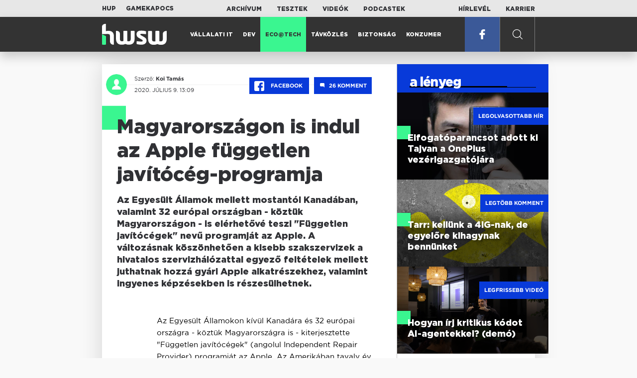

--- FILE ---
content_type: text/html; charset=UTF-8
request_url: https://www.hwsw.hu/hirek/62014/apple-fuggetlen-javitoceg-gyari-alkatresz-aasp.html
body_size: 7201
content:
<!DOCTYPE html>
<html lang="hu">

<head>

    <!-- Google Analytics -->
    <script>
        window.ga=window.ga||function(){(ga.q=ga.q||[]).push(arguments)}; ga.l=+new Date;
        ga('create', 'UA-116091-5', 'auto');
        ga('send', 'pageview');

		//window.ga = function(send, event, Videos, play, Fall) { alert(event); console.log(send, event, Videos, play, Fall) }
    </script>
    <script async src='//www.google-analytics.com/analytics.js'></script>
    <!-- End Google Analytics -->

    <meta charset="UTF-8">
    <title> Magyarországon is indul az Apple független javítócég-programja - HWSW </title>
    <meta name="description" content="Az Egyes&uuml;lt &Aacute;llamok mellett mostant&oacute;l Kanad&aacute;ban, valamint 32 eur&oacute;pai orsz&aacute;gban - k&ouml;zt&uuml;k Magyarorsz&aacute;gon - is el&eacute;rhetőv&eacute; teszi &quot;F&uuml;ggetlen jav&iacute;t&oacute;c&eacute;gek&quot; nevű programj&aacute;t az Apple. A v&aacute;ltoz&amp;aacut..." />
    <meta name="keywords" content="aasp,alkatresz,apple,fuggetlen,gyari,javitoceg">
    <link rel="apple-touch-icon" sizes="180x180" href="/apple-touch-icon.png">
    <link rel="icon" type="image/png" sizes="32x32" href="/favicon-32x32.png">
    <link rel="icon" type="image/png" sizes="16x16" href="/favicon-16x16.png">
    <link rel="manifest" href="/manifest.json">
    <link rel="mask-icon" href="/safari-pinned-tab.svg" color="#5bbad5">
    <meta name="theme-color" content="#2cd5bc">
    <meta name="viewport" content="width=device-width, initial-scale=1">
    
    <meta property="og:title" content="Magyarországon is indul az Apple független javítócég-programja">
    <meta property="og:image" content="https://www.hwsw.hu/kepek/hirek/2020/07/iphone_battery_change.jpg">
    <meta property="og:url" content="https://www.hwsw.hu/hirek/62014/apple-fuggetlen-javitoceg-gyari-alkatresz-aasp.html">
    <meta property="og:description" content="Az Egyes&uuml;lt &Aacute;llamok mellett mostant&oacute;l Kanad&aacute;ban, valamint 32 eur&oacute;pai orsz&aacute;gban - k&ouml;zt&uuml;k Magyarorsz&aacute;gon - is el&eacute;rhetőv&eacute; teszi &quot;F&uuml;ggetlen jav&iacute;t&oacute;c&eacute;gek&quot; nevű programj&aacute;t az Apple. A v&aacute;ltoz&amp;aacut...">
    <meta property="og:site_name" content="HWSW">
    <meta property="og:type" content="article" />
    <meta name="csrf-token" content="FS1vSkjdDTs5eeQzUZOAvFJOWKlGUFs9xwfRFOGC" />
    <link async rel="stylesheet" href="https://www.hwsw.hu/css/public.css?d=6_22_19_11">
        <link rel="alternate" type="text/xml" href="https://www.hwsw.hu/feed">

    
        


</head>

<body class="hirek-page">
    <header>
    <section class="top-bar">
    <div class="wrapper">
        <div class="attachments">
            <p>Mellékleteink:</p>
            <a target="_blank"  href="https://hup.hu">HUP</a>
            <a target="_blank"  href="https://www.gamekapocs.hu">Gamekapocs</a>
        </div>
        <div class="links">
            <ul>
                <li><a href="https://www.hwsw.hu/archivum">Archívum</a></li>
                <li><a href="https://www.hwsw.hu/tesztek">Tesztek</a></li>
                <li><a href="https://www.hwsw.hu/videos">Videók</a></li>
                <li><a href="https://www.hwsw.hu/podcasts">Podcastek</a></li>
            </ul>
        </div>
        <div class="links">
            <ul>
                <li><a href="https://www.hwsw.hu/newsletter">Hírlevél</a></li>
                <li><a href="https://www.hwsw.hu/karrier">Karrier</a></li>
            </ul>
        </div>
    </div>
</section>
    <nav id="desktop">
    <div class="wrapper">
        <div class="logo">
            <img src="https://www.hwsw.hu/img/icons/logo.svg" class="svg">
            <a title="HWSW Informatikai Hírmagazin" href="https://www.hwsw.hu"></a>
        </div>
        <ul class="main-menu">
            <li class="
    ">
            <a href="https://www.hwsw.hu/rovat/vallalati-it">Vállalati IT</a>
    </li>            <li class="
    ">
            <a href="https://www.hwsw.hu/rovat/dev">Dev</a>
    </li>            <li class="
            active
    ">
            <a href="https://www.hwsw.hu/rovat/ecotech">Eco@Tech</a>
    </li>            <li class="
    ">
            <a href="https://www.hwsw.hu/rovat/tavkozles">Távközlés</a>
    </li>            <li class="
    ">
            <a href="https://www.hwsw.hu/rovat/biztonsag">Biztonság</a>
    </li>            <li class="
    ">
            <a href="https://www.hwsw.hu/rovat/konzumer">Konzumer</a>
    </li>        </ul>
        <div class="more-link">

                        <a target="_blank" class="facebook" href="https://www.facebook.com/hwswhu">
                <img src="https://www.hwsw.hu/img/icons/facebook.svg" class="svg">
            </a>

        </div>
        <div class="search-form">
            <form method="get" action="https://www.hwsw.hu/keres">
                <label id="character-counter" class="isShort">Még <span></span> karakter.</label>
                <input type="text" name="q" placeholder="Keresés...">
            </form>
        </div>
        <div class="search svg search-image"></div>

        <!-- <a class="search" href="#">
            <img src="https://www.hwsw.hu/img/icons/search-icon.svg" class="svg">
            <img src="https://www.hwsw.hu/img/icons/hamburger-close.png" class="svg">
        </a> -->
    </div>
    <div class="search-form-overlay"></div>
</nav>
    <nav id="mobile">
    <div class="wrapper">
        <div class="logo">
            <img src="https://www.hwsw.hu/img/icons/logo.svg" class="svg">
            <a title="HWSW Informatikai Hírmagazin" href="https://www.hwsw.hu"></a>
        </div>
        <span class="mobile-menu-trigger"></span>
    </div>
    <div class="mobile-dropdown-wrapper">
            <div class="search-field">
                 <form method="get" action="https://www.hwsw.hu/keres">
                    <input type="text" name="q" placeholder="Keresés...">
                    <input type="submit" value="">
                </form>
            </div>
            <ul class="mobile-main-menu">
                <li class="
    ">
            <a href="https://www.hwsw.hu/tesztek?slug=tests">Tesztek</a>
    </li>                <li class="
    ">
            <a href="https://www.hwsw.hu/videos?slug=videos">Videók</a>
    </li>                <li class="
    ">
            <a href="https://www.hwsw.hu/rovat/archive">Archívum</a>
    </li>                <li class="
    ">
            <a href="https://www.hwsw.hu/newsletter?slug=newsletter">Hírlevél</a>
    </li>                <li class="
    ">
            <a href="https://www.hwsw.hu/karrier?slug=career">Karrier</a>
    </li>
                            </ul>
            <div class="attachment-menu-title">
                Mellékleteink
            </div>
            <ul class="mobile-main-menu">
                <li><a href="https://hup.hu">HUP</a></li>
                <li><a href="https://www.gamekapocs.hu">Gamekapocs</a></li>
            </ul>


            
        </div>
</nav></header>

    
<main class=" white">
    <div class="main-wrap main-wrap-article">
        <div class="row">
            <article class="article-detail" id="article-perma" data-id="62014">

    <div class="header">
        <div class="header-inner">
            <div class="author">
                <div class="profile-pic-wrapper">
                    																					<a href="mailto:koi.tamas@hwsw.hu">
									<div class="lazy profile-pic"
										data-src=""></div>
								</a>
													                                    </div>
                <div class="author-name">
                    <p>
                                                                        Szerző:
                                                <a href="mailto:koi.tamas@hwsw.hu">Koi Tamás</a>                                                                                            </p>
                    <p class="date">
                                                2020. július  9. 13:09
                                            </p>
                </div>
            </div>

            <div class="article-info">

                <a href="https://www.facebook.com/dialog/feed?app_id=356500288162890&display=page&link=https://www.hwsw.hu/hirek/62014/apple-fuggetlen-javitoceg-gyari-alkatresz-aasp.html&redirect_uri=https://www.hwsw.hu/hirek/62014/apple-fuggetlen-javitoceg-gyari-alkatresz-aasp.html" 
                    data-layout="button_count"
                    class="facebook-share share-article-button"
                    onclick="ga('send', 'event', 'Cikkek', 'Facebook', 'Magyarországon is indul az Apple független javítócég-programja', null, {nonInteraction: true});">
                    <span class="facebook-icon">
                        <img src="https://www.hwsw.hu/img/icons/facebook.svg" class="svg">
                    </span>
                    Facebook
                </a>
                                <a class="comments js-scroll-to-section-button" href="#comment_button">
                    <span class="disqus-comment-count" data-disqus-identifier="62014">26</span>
                </a>
                            </div>
        </div>
    </div>

    <div class="js-article-content">
        <h1 class="article-title"><span>Magyarországon is indul az Apple független javítócég-programja</span></h1>
        <h2 class="lead">Az Egyes&uuml;lt &Aacute;llamok mellett mostant&oacute;l Kanad&aacute;ban, valamint 32 eur&oacute;pai orsz&aacute;gban - k&ouml;zt&uuml;k Magyarorsz&aacute;gon - is el&eacute;rhetőv&eacute; teszi "F&uuml;ggetlen jav&iacute;t&oacute;c&eacute;gek" nevű programj&aacute;t az Apple. A v&aacute;ltoz&aacute;snak k&ouml;sz&ouml;nhetően a kisebb szakszervizek a hivatalos szervizh&aacute;l&oacute;zattal egyező felt&eacute;telek mellett juthatnak hozz&aacute; gy&aacute;ri Apple alkatr&eacute;szekhez, valamint ingyenes k&eacute;pz&eacute;sekben is r&eacute;szes&uuml;lhetnek.</h2>

                <div class="article-content-inner details ">
            <p>Az Egyesült Államokon kívül Kanadára és 32 európai országra - köztük Magyarországra is - kiterjesztette "Független javítócégek" (angolul Independent Repair Provider) programját az Apple. Az Amerikában tavaly év vége óta elérhető programhoz eddig 140 helyi vállalkozás csatlakozott, melyek összesen 700 helyszínen végezik az Apple okostelefonok jótállási határidőn túli javítását a gyártó támogatásával. Az Apple lényegében ugyanazokat az előnyöket (képzés, gyári alkatrészháttér) biztosítja a programban résztvevőknek, mint a hivatalos, minősített gyári szervizhálózat (Apple Authorized Service Providers, azaz AASP) tagjainak, ám jóval kevésbé szigorúbb feltételek mellett.</p>
<p>Az Apple weboldalán szereplő információk szerint a Független javítócégek programja olyan cégeknek szól, amelyek iPhone-ok jótálláson túli szervizelését szeretnék végezni. A programra jogosult cégek az Apple eredeti alkatrészeit, szerszámait, képzését, szervizelési útmutatóit, diagnosztikai eljárásait és erőforrásait használhatják különböző, jótálláson túli iPhone-javításokhoz, például iPhone-kijelzők és -akkumulátorok cseréjéhez.</p>
<p style="text-align: center;"><img src="https://www.hwsw.hu/kepek/hirek/2020/07/iphone_battery_change.jpg?1594293013167" alt="iphone_battery_change" /></p>
<table class="ad-block-mobile-table"><tbody><tr><td>
        <div class="ab-block">
            <h3 class="target-title">London calling: a magyar IT kivándorlás valósága</h3>
            Kirándultunk egyet a második legnagyobb magyar településen.
            <a href="https://www.hwsw.hu/podcast/70068/kraftie-it-informatikai-karrier-kulfoldi-munkavallalas-london-tech-hub.html" title="London calling: a magyar IT kivándorlás valósága" target="_blank"></a>
        </div>
    </td></tr></tbody></table>

    <p class="ab-block">
        <span class="target-title">London calling: a magyar IT kivándorlás valósága</span>
        Kirándultunk egyet a második legnagyobb magyar településen.
        <a href="https://www.hwsw.hu/podcast/70068/kraftie-it-informatikai-karrier-kulfoldi-munkavallalas-london-tech-hub.html" title="London calling: a magyar IT kivándorlás valósága" target="_blank"></a>
    </p>
<p>A programba ennek megfelelően olyan cégek jelentkezhetnek, melyek kifejezetten jótálláson túli szervizelésre szakosodtak, alkatrész-forgalmazók és viszonteladók, valamint hivatalos Apple-viszonteladók nem (számukra az AASP program áll nyitva). További feltétel, hogy a vállalkozás nem használhat semmilyen, az Apple által védjegyoltalommal levédett kifejezést a cég nevében vagy a weboldala részeként, kivéve akkor, ha ez összhangban áll az Apple védjegyekre vonatkozó feltételeivel.</p>
<p>A javítócégnek továbbá meglévő vállalkozásnak kell lennie, valamint üzlethelyiséggel is kell rendelkeznie, illetve a javítási munkálatokat csak az Apple által minősített technikusok végezhetik. A technikusok vizsgáztatása online történik, a minősítéseket évente termékenként aktualizálni kell - áll az Apple weboldalán. A minősítővizsga ingyenes azon vállalkozások számára, melyek felvételt nyertek a Független javítócégek programba.</p>
        </div>
    </div>

    <footer>
                        
        <div class="footer-meta">
            <div class="button-group">


                <a href="https://www.facebook.com/dialog/feed?app_id=356500288162890&display=page&link=https://www.hwsw.hu/hirek/62014/apple-fuggetlen-javitoceg-gyari-alkatresz-aasp.html&redirect_uri=https://www.hwsw.hu/hirek/62014/apple-fuggetlen-javitoceg-gyari-alkatresz-aasp.html" 
                    data-layout="button_count"
                    class="facebook-share share-article-button"
                    onclick="ga('send', 'event', 'Cikkek', 'Facebook', 'Magyarországon is indul az Apple független javítócég-programja', null, {nonInteraction: true});">
                    <span class="facebook-icon">
                        <img src="https://www.hwsw.hu/img/icons/facebook.svg" class="svg">
                    </span>
                    Facebook
                </a>


                <a target="_blank" href="https://www.hwsw.hu/hiba-jelentes/62014" class="catch-error-button" rel="nofollow">
                    <span class="error-icon">
                        <img src="https://www.hwsw.hu/img/icons/error_icon.svg" class="svg">
                    </span>
                    Hibát találtam
                </a>
            </div>
            <a class="back-to-top js-back-to-top" href="#top">vissza a tetejére</a>
        </div>
        
                <div id="comment_button" class="comments-button-wrap">
            <button class="js-disqus-button button-ghost">
                <span>Hozzászólások (<span class="disqus-comment-count" data-disqus-identifier="62014">26</span>)</span>
                <img class="icon" src="https://www.hwsw.hu/img/icons/show_comments_icon.svg" alt="">
            </button>
        </div>

        <div id="disqus_thread"></div>
            </footer>

</article>            <aside class="articles">
    <section class="most-popular">
        <div class="section-title">
            <div class="title">
                <span>a lényeg</span>
            </div>
        </div>
        <article class="lazy featured-news-item-1"  data-src="https://www.hwsw.hu/./storage/uploads/460x/01pete_lau_oneplus.jpg"  >
        <a href="https://www.hwsw.hu/hirek/70053/oneplus-ceo-tajvan-munkavallalo-toborzas-kina-elfogatoparancs.html" title="Elfogatóparancsot adott ki Tajvan a OnePlus vezérigazgatójára" class="article-link"
         onclick="ga('send', 'event', 'Cikkek', 'Legolvasottabb', 'Elfogatóparancsot adott ki Tajvan a OnePlus vezérigazgatójára', null, '');" >
            <div class="header">
                        <span class="label">Legolvasottabb hír</span>                    </div>
        <div class="content">
                        <h4>
                <span>Elfogatóparancsot adott ki Tajvan a OnePlus vezérigazgatójára</span>
            </h4>
        </div>
    </a>

</article>
        <article class="lazy featured-news-item-1"  data-src="https://www.hwsw.hu/./storage/uploads/460x/01nagyhalkishal.jpg"  >
        <a href="https://www.hwsw.hu/hirek/70041/tarr-kabelteve-internet-szolgaltatas-fuggetlen-teve-telekom-4ig-akvizicio-dimop-hvg-interju.html" title="Tarr: kellünk a 4iG-nak, de egyelőre kihagynak bennünket" class="article-link"
         onclick="ga('send', 'event', 'Cikkek', 'Legtöbb komment', 'Tarr: kellünk a 4iG-nak, de egyelőre kihagynak bennünket', null, '');" >
            <div class="header">
                        <span class="label">Legtöbb komment</span>                    </div>
        <div class="content">
                        <h4>
                <span>Tarr: kellünk a 4iG-nak, de egyelőre kihagynak bennünket</span>
            </h4>
        </div>
    </a>

</article>
                    <article class="lazy featured-news-item-1"  data-src="https://www.hwsw.hu/./storage/uploads/460x/01ai-engineering-demoday-domi.jpg"   data-src="https://i.ytimg.com/vi/R1IxXt1QUto/maxresdefault.jpg" >
        <a href="https://www.hwsw.hu/video/227/ai-agent-coding-kraftie-engineering-demoday.html" title="Hogyan írj kritikus kódot AI-agentekkel? (demó)" class="article-link"
         onclick="ga('send', 'event', 'Cikkek', 'Videó', 'Hogyan írj kritikus kódot AI-agentekkel? (demó)', null, '');" >
            <div class="header">
                        <span class="label">Legfrissebb videó</span>                    </div>
        <div class="content">
                        <h4>
                <span>Hogyan írj kritikus kódot AI-agentekkel? (demó)</span>
            </h4>
        </div>
    </a>

</article>
            </section>
    <section class="related-articles">
    <div class="section-title">
                    <div class="title"><span>kapcsolódó</span></div>
            </div>
            <article class="news-item">
    <div class="news-info">
        <div class="header">
                            <p class="category"></p>
                <a href="https://www.hwsw.hu/hirek/60081/apple-akkumulator-csere-javitas-utangyartott.html" class="comments"><span class="disqus-comment-count"  data-disqus-identifier="60081">0</span></a>
                    </div>
        <div class="news-content">
            <h4>
                                    <a href="https://www.hwsw.hu/hirek/60081/apple-akkumulator-csere-javitas-utangyartott.html"
                         onclick="ga('send', 'event', 'Cikkek', 'Kapcsolódó cikkek', 'Már utángyártott akkuval szerelt iPhone-okat is szervizel az Apple', null, '');" >
                        Már utángyártott akkuval szerelt iPhone-okat is szervizel az Apple
                    </a>
                            </h4>
            <p class="date">2019. március  7. 11:30</p>
            <p>Lazított merev szervizfeltételein a cupertinói óriás.</p>
        </div>
    </div>
</article>
            <article class="news-item">
    <div class="news-info">
        <div class="header">
                            <p class="category"></p>
                <a href="https://www.hwsw.hu/hirek/59480/apple-macbook-pro-imac-javitas-diagnosztika-szerviz.html" class="comments"><span class="disqus-comment-count"  data-disqus-identifier="59480">66</span></a>
                    </div>
        <div class="news-content">
            <h4>
                                    <a href="https://www.hwsw.hu/hirek/59480/apple-macbook-pro-imac-javitas-diagnosztika-szerviz.html"
                         onclick="ga('send', 'event', 'Cikkek', 'Kapcsolódó cikkek', 'Csak hivatalos szervizekben javíthatók MacBook Prók és iMacek', null, '');" >
                        Csak hivatalos szervizekben javíthatók MacBook Prók és iMacek
                    </a>
                            </h4>
            <p class="date">2018. október  5. 16:39</p>
            <p>Az Apple teljesen ellehetetlenítheti a külső szervizeket és az otthoni javítást.</p>
        </div>
    </div>
</article>
            <article class="news-item">
    <div class="news-info">
        <div class="header">
                            <p class="category">támogatás</p>
                <a href="https://www.hwsw.hu/hirek/61894/jotallas-szavatossag-torveny-rendelet-ptk-jogszabaly-modositas.html" class="comments"><span class="disqus-comment-count"  data-disqus-identifier="61894">69</span></a>
                    </div>
        <div class="news-content">
            <h4>
                                    <a href="https://www.hwsw.hu/hirek/61894/jotallas-szavatossag-torveny-rendelet-ptk-jogszabaly-modositas.html"
                         onclick="ga('send', 'event', 'Cikkek', 'Kapcsolódó cikkek', 'Jelentősen változhat a jótállás jogintézménye', null, '');" >
                        Jelentősen változhat a jótállás jogintézménye
                    </a>
                            </h4>
            <p class="date">2020. június 11. 10:40</p>
            <p>&Aacute;rs&aacute;vok alapj&aacute;n ak&aacute;r h&aacute;rom &eacute;v is lehet bizonyos term&eacute;kek eset&eacute;n a k&ouml;telező j&oacute;t&aacute;ll&aacute;s.</p>
        </div>
    </div>
</article>
    </section>
</aside>
        </div>
    </div>

    <section class="from-homepage">
    <div class="section-title">
        <div class="title"><span>a címlapról</span></div>
    </div>
            <section class="hero-news">

    <div class="col">
        <article class="lazy featured-news-item-2"
 data-src="https://www.hwsw.hu/./storage/uploads/921x/01london_budapest.jpg" >
            <a href="https://www.hwsw.hu/podcast/70068/kraftie-it-informatikai-karrier-kulfoldi-munkavallalas-london-tech-hub.html" title="London calling: a magyar IT kivándorlás valósága" id="podcast_show" class="article-link" onclick="ga('send', 'event', 'Cikkek', 'Cikkajánló 1', 'London calling: a magyar IT kivándorlás valósága', null, '');">
            <div class="overlay"></div>
        <div class="header">
            <div class="header-inner">
                <div class="article-info">
                                        <span class="comments disqus-comment-count"  data-disqus-identifier="70068">9</span>
                                    </div>
            </div>
        </div>
        <div class="content">
            
            <h4>
                <span>London calling: a magyar IT kivándorlás valósága</span>
            </h4>
            <div class="featured-lead">
                <p class="lead">Kir&aacute;ndultunk egyet a m&aacute;sodik legnagyobb magyar telep&uuml;l&eacute;sen.</p>
            </div>
        </div>
    </a>
</article>
    </div>

    <div class="col">
        <article class="lazy featured-news-item-1 featured-tint featured-tint-color-purple"
 data-src="https://www.hwsw.hu/./storage/uploads/460x/01gondosora.jpg" >
        <a href="https://www.hwsw.hu/hirek/70069/gondosora-idosgondozas-segelyhivo-kormanyzati-szolgaltato-kozpont-rrf-tamogatas.html" title="Már egymillió Gondosórát osztottak ki - részben kérés nélkül" class="article-link"
         onclick="ga('send', 'event', 'Cikkek', 'Cikkajánló 2', 'Már egymillió Gondosórát osztottak ki - részben kérés nélkül', null, '');" >
            <div class="header">
                        <span class="disqus-comment-count"  data-disqus-identifier="70069">25</span>                    </div>
        <div class="content">
                        <div class="featured_label">idősgondozás</div>
                        <h4>
                <span>Már egymillió Gondosórát osztottak ki - részben kérés nélkül</span>
            </h4>
        </div>
    </a>

</article>
        <article class="lazy featured-news-item-1"
 data-src="https://www.hwsw.hu/kepek/hirek/2026/01/tiktok%C3%A9letkor.jpg" >
        <a href="https://www.hwsw.hu/hirek/70070/europa-bytedance-tiktok-korhatar-eletkor-ellenorzes.html" title="Szigorít a TikTok az európai kiskorúak ellenőrzésén" class="article-link"
         onclick="ga('send', 'event', 'Cikkek', 'Cikkajánló 3', 'Szigorít a TikTok az európai kiskorúak ellenőrzésén', null, '');" >
            <div class="header">
                        <span class="disqus-comment-count"  data-disqus-identifier="70070">0</span>                    </div>
        <div class="content">
                        <h4>
                <span>Szigorít a TikTok az európai kiskorúak ellenőrzésén</span>
            </h4>
        </div>
    </a>

</article>
    </div>
</section>
    
    <div class="mobile-hidden">
                    <div class="recommend-articles desktop">
            <article class="lazy featured-news-item-1"  data-src="https://www.hwsw.hu/./storage/uploads/460x/01workrooms.jpg"  >
        <a href="https://www.hwsw.hu/hirek/70071/meta-metaverzum-horizon-workrooms-vr-vallalati-uzleti-felhasznalas-kollaboracio-quest-headset.html" title="Szertefoszlott a Meta irodai VR-ról szóló álma" class="article-link"
        >
            <div class="header">
                        <span class="disqus-comment-count"  data-disqus-identifier="70071">0</span>                    </div>
        <div class="content">
                        <h4>
                <span>Szertefoszlott a Meta irodai VR-ról szóló álma</span>
            </h4>
        </div>
    </a>

</article>
        <article class="lazy featured-news-item-1"  data-src="https://www.hwsw.hu/./storage/uploads/460x/01wikipediaai.jpg"  >
        <a href="https://www.hwsw.hu/hirek/70067/wikipedia-ai-fejlesztes-licenc-megallapodas.html" title="Megállapodott a Wikipédia az AI-fejlesztőkkel" class="article-link"
        >
            <div class="header">
                        <span class="disqus-comment-count"  data-disqus-identifier="70067">0</span>                    </div>
        <div class="content">
                        <h4>
                <span>Megállapodott a Wikipédia az AI-fejlesztőkkel</span>
            </h4>
        </div>
    </a>

</article>
        <article class="lazy featured-news-item-1"  data-src="https://www.hwsw.hu/./storage/uploads/460x/01management.jpg"  >
        <a href="https://www.hwsw.hu/hirek/70066/4ig-csoport-nyrt-szervezet-atalakulas-tavkozlesi-holding-ur-vedelmi-technologiak-informatikai-international-digital-infrastructure.html" title="Ismét átalakul a 4iG csoport" class="article-link"
        >
            <div class="header">
                        <span class="disqus-comment-count"  data-disqus-identifier="70066">3</span>                    </div>
        <div class="content">
                        <h4>
                <span>Ismét átalakul a 4iG csoport</span>
            </h4>
        </div>
    </a>

</article>
        </div>
<div class="recommend-articles mobile">
            <article class="news-item" id="cikk70071">
                <a href="https://www.hwsw.hu/hirek/70071/meta-metaverzum-horizon-workrooms-vr-vallalati-uzleti-felhasznalas-kollaboracio-quest-headset.html" title="Szertefoszlott a Meta irodai VR-ról szóló álma">
                                    <div class="lazy featured-image" data-src="https://www.hwsw.hu/./storage/uploads/250x175/01workrooms.jpg"></div>
                    </a>
    <div class="news-info">
        <div class="header">
                            <p class="category">ROLÓ</p>
                                        <span class="disqus-comment-count" data-disqus-identifier="70071">0</span>
                    </div>
        <div class="news-content">
            <h4>
                                                <a href="https://www.hwsw.hu/hirek/70071/meta-metaverzum-horizon-workrooms-vr-vallalati-uzleti-felhasznalas-kollaboracio-quest-headset.html">Szertefoszlott a Meta irodai VR-ról szóló álma</a>
                            
            </h4>
            <!-- Dynamic heading tag close END -->
            <p class="date">2026. január 16. 13:56</p>

                                                <span class="lead">A Horizon Workrooms lel&ouml;v&eacute;s&eacute;vel a Meta egy&eacute;rtelműen jelzi, hogy t&ouml;bb&eacute; felesleges &aacute;br&aacute;ndozni a&nbsp; VR v&aacute;llalati felhaszn&aacute;l&aacute;s&aacute;r&oacute;l.</span>
                                    </div>
    </div>
</article>
        <article class="news-item" id="cikk70067">
                <a href="https://www.hwsw.hu/hirek/70067/wikipedia-ai-fejlesztes-licenc-megallapodas.html" title="Megállapodott a Wikipédia az AI-fejlesztőkkel">
                                    <div class="lazy featured-image" data-src="https://www.hwsw.hu/./storage/uploads/250x175/01wikipediaai.jpg"></div>
                    </a>
    <div class="news-info">
        <div class="header">
                            <p class="category">SCRAPING</p>
                                        <span class="disqus-comment-count" data-disqus-identifier="70067">0</span>
                    </div>
        <div class="news-content">
            <h4>
                                                <a href="https://www.hwsw.hu/hirek/70067/wikipedia-ai-fejlesztes-licenc-megallapodas.html">Megállapodott a Wikipédia az AI-fejlesztőkkel</a>
                            
            </h4>
            <!-- Dynamic heading tag close END -->
            <p class="date">2026. január 16. 10:30</p>

                                                <span class="lead">A k&eacute;sőbbiekben&nbsp;a Microsoft, a Meta &eacute;s az Amazon is kompenz&aacute;ci&oacute;t ad a t&ouml;megesen felhaszn&aacute;lt k&eacute;pz&eacute;si adatok&eacute;rt.</span>
                                    </div>
    </div>
</article>
        <article class="news-item" id="cikk70066">
                <a href="https://www.hwsw.hu/hirek/70066/4ig-csoport-nyrt-szervezet-atalakulas-tavkozlesi-holding-ur-vedelmi-technologiak-informatikai-international-digital-infrastructure.html" title="Ismét átalakul a 4iG csoport">
                                    <div class="lazy featured-image" data-src="https://www.hwsw.hu/./storage/uploads/250x175/01management.jpg"></div>
                    </a>
    <div class="news-info">
        <div class="header">
                            <p class="category">4iG</p>
                                        <span class="disqus-comment-count" data-disqus-identifier="70066">3</span>
                    </div>
        <div class="news-content">
            <h4>
                                                <a href="https://www.hwsw.hu/hirek/70066/4ig-csoport-nyrt-szervezet-atalakulas-tavkozlesi-holding-ur-vedelmi-technologiak-informatikai-international-digital-infrastructure.html">Ismét átalakul a 4iG csoport</a>
                            
            </h4>
            <!-- Dynamic heading tag close END -->
            <p class="date">2026. január 16. 09:48</p>

                                                <span class="lead">A c&eacute;gstrukt&uacute;ra &aacute;talak&iacute;t&aacute;sa r&eacute;v&eacute;n a t&aacute;vk&ouml;zl&eacute;si le&aacute;nyv&aacute;llalat &ouml;n&aacute;ll&oacute; szervezettel rendelkezik majd &eacute;s j&ouml;n egy &uacute;j infrastrukt&uacute;ra-c&eacute;g.</span>
                                    </div>
    </div>
</article>
        </div>            </div>
</section>
    <section class="site-footer">

    <div class="footer-navigation">
    <ul>
        <li><a href="https://www.hwsw.hu/oldal/impresszum">impresszum</a></li>
        <li><a href="mailto:bole.gyorgy@hwsw.hu?subject=Médiaajánlat">médiaajánlat</a></li>
        <li><a href="https://www.hwsw.hu/oldal/etikai-kodex">etikai kódex</a></li>
        <li><a href="https://www.hwsw.hu/oldal/hozzaszolasi-szabalyzat">hozzászólási szabályzat</a></li>
        <li><a href="https://www.hwsw.hu/oldal/adatvedelem">adatvédelem</a></li>
        <li><a href="https://www.hwsw.hu/oldal/rolunk">about us</a></li>
    </ul>
</div>
</section>
</main>
    </div>
    <script>
        var cookie_settings = {
            url: 'https://www.hwsw.hu/oldal/adatvedelem',
            text: 'A weboldalunkon cookie-kat használunk, hogy a legjobb felhasználói élményt nyújthassuk.',
        }
        var disqus_settings = {
            shortname: 'hwsw',
            publicKey: 'CeBoe6ueixxIMCGIShv9PnGBtFePWZ0DXsjFqgkwe62Cn65GEROteFA2CdRZuUtQ',
        }
    </script>

    <script async src="https://www.hwsw.hu/js/public.js?d=6_22_19_11"></script>
    <script>document.body.className += ' fade-out';</script>

</body>
</html>

    <script>
    var disqus_config = function () {
    shortname = 'hwsw';
    this.page.url = "https://www.hwsw.hu/hirek/62014/apple-fuggetlen-javitoceg-gyari-alkatresz-aasp.html";
    this.page.identifier = "62014";
    this.page.title = "Magyarországon is indul az Apple független javítócég-programja";
};
</script>

</body>

</html>

--- FILE ---
content_type: text/html; charset=UTF-8
request_url: https://www.hwsw.hu/hirek/62014/apple-fuggetlen-javitoceg-gyari-alkatresz-aasp.html
body_size: 7954
content:
<!DOCTYPE html>
<html lang="hu">

<head>

    <!-- Google Analytics -->
    <script>
        window.ga=window.ga||function(){(ga.q=ga.q||[]).push(arguments)}; ga.l=+new Date;
        ga('create', 'UA-116091-5', 'auto');
        ga('send', 'pageview');

		//window.ga = function(send, event, Videos, play, Fall) { alert(event); console.log(send, event, Videos, play, Fall) }
    </script>
    <script async src='//www.google-analytics.com/analytics.js'></script>
    <!-- End Google Analytics -->

    <meta charset="UTF-8">
    <title> Magyarországon is indul az Apple független javítócég-programja - HWSW </title>
    <meta name="description" content="Az Egyes&uuml;lt &Aacute;llamok mellett mostant&oacute;l Kanad&aacute;ban, valamint 32 eur&oacute;pai orsz&aacute;gban - k&ouml;zt&uuml;k Magyarorsz&aacute;gon - is el&eacute;rhetőv&eacute; teszi &quot;F&uuml;ggetlen jav&iacute;t&oacute;c&eacute;gek&quot; nevű programj&aacute;t az Apple. A v&aacute;ltoz&amp;aacut..." />
    <meta name="keywords" content="aasp,alkatresz,apple,fuggetlen,gyari,javitoceg">
    <link rel="apple-touch-icon" sizes="180x180" href="/apple-touch-icon.png">
    <link rel="icon" type="image/png" sizes="32x32" href="/favicon-32x32.png">
    <link rel="icon" type="image/png" sizes="16x16" href="/favicon-16x16.png">
    <link rel="manifest" href="/manifest.json">
    <link rel="mask-icon" href="/safari-pinned-tab.svg" color="#5bbad5">
    <meta name="theme-color" content="#2cd5bc">
    <meta name="viewport" content="width=device-width, initial-scale=1">
    
    <meta property="og:title" content="Magyarországon is indul az Apple független javítócég-programja">
    <meta property="og:image" content="https://www.hwsw.hu/kepek/hirek/2020/07/iphone_battery_change.jpg">
    <meta property="og:url" content="https://www.hwsw.hu/hirek/62014/apple-fuggetlen-javitoceg-gyari-alkatresz-aasp.html">
    <meta property="og:description" content="Az Egyes&uuml;lt &Aacute;llamok mellett mostant&oacute;l Kanad&aacute;ban, valamint 32 eur&oacute;pai orsz&aacute;gban - k&ouml;zt&uuml;k Magyarorsz&aacute;gon - is el&eacute;rhetőv&eacute; teszi &quot;F&uuml;ggetlen jav&iacute;t&oacute;c&eacute;gek&quot; nevű programj&aacute;t az Apple. A v&aacute;ltoz&amp;aacut...">
    <meta property="og:site_name" content="HWSW">
    <meta property="og:type" content="article" />
    <meta name="csrf-token" content="FS1vSkjdDTs5eeQzUZOAvFJOWKlGUFs9xwfRFOGC" />
    <link async rel="stylesheet" href="https://www.hwsw.hu/css/public.css?d=6_22_19_11">
        <link rel="alternate" type="text/xml" href="https://www.hwsw.hu/feed">

    
        


</head>

<body class="hirek-page">
    <header>
    <section class="top-bar">
    <div class="wrapper">
        <div class="attachments">
            <p>Mellékleteink:</p>
            <a target="_blank"  href="https://hup.hu">HUP</a>
            <a target="_blank"  href="https://www.gamekapocs.hu">Gamekapocs</a>
        </div>
        <div class="links">
            <ul>
                <li><a href="https://www.hwsw.hu/archivum">Archívum</a></li>
                <li><a href="https://www.hwsw.hu/tesztek">Tesztek</a></li>
                <li><a href="https://www.hwsw.hu/videos">Videók</a></li>
                <li><a href="https://www.hwsw.hu/podcasts">Podcastek</a></li>
            </ul>
        </div>
        <div class="links">
            <ul>
                <li><a href="https://www.hwsw.hu/newsletter">Hírlevél</a></li>
                <li><a href="https://www.hwsw.hu/karrier">Karrier</a></li>
            </ul>
        </div>
    </div>
</section>
    <nav id="desktop">
    <div class="wrapper">
        <div class="logo">
            <img src="https://www.hwsw.hu/img/icons/logo.svg" class="svg">
            <a title="HWSW Informatikai Hírmagazin" href="https://www.hwsw.hu"></a>
        </div>
        <ul class="main-menu">
            <li class="
    ">
            <a href="https://www.hwsw.hu/rovat/vallalati-it">Vállalati IT</a>
    </li>            <li class="
    ">
            <a href="https://www.hwsw.hu/rovat/dev">Dev</a>
    </li>            <li class="
            active
    ">
            <a href="https://www.hwsw.hu/rovat/ecotech">Eco@Tech</a>
    </li>            <li class="
    ">
            <a href="https://www.hwsw.hu/rovat/tavkozles">Távközlés</a>
    </li>            <li class="
    ">
            <a href="https://www.hwsw.hu/rovat/biztonsag">Biztonság</a>
    </li>            <li class="
    ">
            <a href="https://www.hwsw.hu/rovat/konzumer">Konzumer</a>
    </li>        </ul>
        <div class="more-link">

                        <a target="_blank" class="facebook" href="https://www.facebook.com/hwswhu">
                <img src="https://www.hwsw.hu/img/icons/facebook.svg" class="svg">
            </a>

        </div>
        <div class="search-form">
            <form method="get" action="https://www.hwsw.hu/keres">
                <label id="character-counter" class="isShort">Még <span></span> karakter.</label>
                <input type="text" name="q" placeholder="Keresés...">
            </form>
        </div>
        <div class="search svg search-image"></div>

        <!-- <a class="search" href="#">
            <img src="https://www.hwsw.hu/img/icons/search-icon.svg" class="svg">
            <img src="https://www.hwsw.hu/img/icons/hamburger-close.png" class="svg">
        </a> -->
    </div>
    <div class="search-form-overlay"></div>
</nav>
    <nav id="mobile">
    <div class="wrapper">
        <div class="logo">
            <img src="https://www.hwsw.hu/img/icons/logo.svg" class="svg">
            <a title="HWSW Informatikai Hírmagazin" href="https://www.hwsw.hu"></a>
        </div>
        <span class="mobile-menu-trigger"></span>
    </div>
    <div class="mobile-dropdown-wrapper">
            <div class="search-field">
                 <form method="get" action="https://www.hwsw.hu/keres">
                    <input type="text" name="q" placeholder="Keresés...">
                    <input type="submit" value="">
                </form>
            </div>
            <ul class="mobile-main-menu">
                <li class="
    ">
            <a href="https://www.hwsw.hu/tesztek?slug=tests">Tesztek</a>
    </li>                <li class="
    ">
            <a href="https://www.hwsw.hu/videos?slug=videos">Videók</a>
    </li>                <li class="
    ">
            <a href="https://www.hwsw.hu/rovat/archive">Archívum</a>
    </li>                <li class="
    ">
            <a href="https://www.hwsw.hu/newsletter?slug=newsletter">Hírlevél</a>
    </li>                <li class="
    ">
            <a href="https://www.hwsw.hu/karrier?slug=career">Karrier</a>
    </li>
                            </ul>
            <div class="attachment-menu-title">
                Mellékleteink
            </div>
            <ul class="mobile-main-menu">
                <li><a href="https://hup.hu">HUP</a></li>
                <li><a href="https://www.gamekapocs.hu">Gamekapocs</a></li>
            </ul>


            
        </div>
</nav></header>

    
<main class=" white">
    <div class="main-wrap main-wrap-article">
        <div class="row">
            <article class="article-detail" id="article-perma" data-id="62014">

    <div class="header">
        <div class="header-inner">
            <div class="author">
                <div class="profile-pic-wrapper">
                    																					<a href="mailto:koi.tamas@hwsw.hu">
									<div class="lazy profile-pic"
										data-src=""></div>
								</a>
													                                    </div>
                <div class="author-name">
                    <p>
                                                                        Szerző:
                                                <a href="mailto:koi.tamas@hwsw.hu">Koi Tamás</a>                                                                                            </p>
                    <p class="date">
                                                2020. július  9. 13:09
                                            </p>
                </div>
            </div>

            <div class="article-info">

                <a href="https://www.facebook.com/dialog/feed?app_id=356500288162890&display=page&link=https://www.hwsw.hu/hirek/62014/apple-fuggetlen-javitoceg-gyari-alkatresz-aasp.html&redirect_uri=https://www.hwsw.hu/hirek/62014/apple-fuggetlen-javitoceg-gyari-alkatresz-aasp.html" 
                    data-layout="button_count"
                    class="facebook-share share-article-button"
                    onclick="ga('send', 'event', 'Cikkek', 'Facebook', 'Magyarországon is indul az Apple független javítócég-programja', null, {nonInteraction: true});">
                    <span class="facebook-icon">
                        <img src="https://www.hwsw.hu/img/icons/facebook.svg" class="svg">
                    </span>
                    Facebook
                </a>
                                <a class="comments js-scroll-to-section-button" href="#comment_button">
                    <span class="disqus-comment-count" data-disqus-identifier="62014">26</span>
                </a>
                            </div>
        </div>
    </div>

    <div class="js-article-content">
        <h1 class="article-title"><span>Magyarországon is indul az Apple független javítócég-programja</span></h1>
        <h2 class="lead">Az Egyes&uuml;lt &Aacute;llamok mellett mostant&oacute;l Kanad&aacute;ban, valamint 32 eur&oacute;pai orsz&aacute;gban - k&ouml;zt&uuml;k Magyarorsz&aacute;gon - is el&eacute;rhetőv&eacute; teszi "F&uuml;ggetlen jav&iacute;t&oacute;c&eacute;gek" nevű programj&aacute;t az Apple. A v&aacute;ltoz&aacute;snak k&ouml;sz&ouml;nhetően a kisebb szakszervizek a hivatalos szervizh&aacute;l&oacute;zattal egyező felt&eacute;telek mellett juthatnak hozz&aacute; gy&aacute;ri Apple alkatr&eacute;szekhez, valamint ingyenes k&eacute;pz&eacute;sekben is r&eacute;szes&uuml;lhetnek.</h2>

                <div class="article-content-inner details ">
            <p>Az Egyesült Államokon kívül Kanadára és 32 európai országra - köztük Magyarországra is - kiterjesztette "Független javítócégek" (angolul Independent Repair Provider) programját az Apple. Az Amerikában tavaly év vége óta elérhető programhoz eddig 140 helyi vállalkozás csatlakozott, melyek összesen 700 helyszínen végezik az Apple okostelefonok jótállási határidőn túli javítását a gyártó támogatásával. Az Apple lényegében ugyanazokat az előnyöket (képzés, gyári alkatrészháttér) biztosítja a programban résztvevőknek, mint a hivatalos, minősített gyári szervizhálózat (Apple Authorized Service Providers, azaz AASP) tagjainak, ám jóval kevésbé szigorúbb feltételek mellett.</p>
<p>Az Apple weboldalán szereplő információk szerint a Független javítócégek programja olyan cégeknek szól, amelyek iPhone-ok jótálláson túli szervizelését szeretnék végezni. A programra jogosult cégek az Apple eredeti alkatrészeit, szerszámait, képzését, szervizelési útmutatóit, diagnosztikai eljárásait és erőforrásait használhatják különböző, jótálláson túli iPhone-javításokhoz, például iPhone-kijelzők és -akkumulátorok cseréjéhez.</p>
<p style="text-align: center;"><img src="https://www.hwsw.hu/kepek/hirek/2020/07/iphone_battery_change.jpg?1594293013167" alt="iphone_battery_change" /></p>
<table class="ad-block-mobile-table"><tbody><tr><td>
        <div class="ab-block">
            <h3 class="target-title">London calling: a magyar IT kivándorlás valósága</h3>
            Kirándultunk egyet a második legnagyobb magyar településen.
            <a href="https://www.hwsw.hu/podcast/70068/kraftie-it-informatikai-karrier-kulfoldi-munkavallalas-london-tech-hub.html" title="London calling: a magyar IT kivándorlás valósága" target="_blank"></a>
        </div>
    </td></tr></tbody></table>

    <p class="ab-block">
        <span class="target-title">London calling: a magyar IT kivándorlás valósága</span>
        Kirándultunk egyet a második legnagyobb magyar településen.
        <a href="https://www.hwsw.hu/podcast/70068/kraftie-it-informatikai-karrier-kulfoldi-munkavallalas-london-tech-hub.html" title="London calling: a magyar IT kivándorlás valósága" target="_blank"></a>
    </p>
<p>A programba ennek megfelelően olyan cégek jelentkezhetnek, melyek kifejezetten jótálláson túli szervizelésre szakosodtak, alkatrész-forgalmazók és viszonteladók, valamint hivatalos Apple-viszonteladók nem (számukra az AASP program áll nyitva). További feltétel, hogy a vállalkozás nem használhat semmilyen, az Apple által védjegyoltalommal levédett kifejezést a cég nevében vagy a weboldala részeként, kivéve akkor, ha ez összhangban áll az Apple védjegyekre vonatkozó feltételeivel.</p>
<p>A javítócégnek továbbá meglévő vállalkozásnak kell lennie, valamint üzlethelyiséggel is kell rendelkeznie, illetve a javítási munkálatokat csak az Apple által minősített technikusok végezhetik. A technikusok vizsgáztatása online történik, a minősítéseket évente termékenként aktualizálni kell - áll az Apple weboldalán. A minősítővizsga ingyenes azon vállalkozások számára, melyek felvételt nyertek a Független javítócégek programba.</p>
        </div>
    </div>

    <footer>
                        
        <div class="footer-meta">
            <div class="button-group">


                <a href="https://www.facebook.com/dialog/feed?app_id=356500288162890&display=page&link=https://www.hwsw.hu/hirek/62014/apple-fuggetlen-javitoceg-gyari-alkatresz-aasp.html&redirect_uri=https://www.hwsw.hu/hirek/62014/apple-fuggetlen-javitoceg-gyari-alkatresz-aasp.html" 
                    data-layout="button_count"
                    class="facebook-share share-article-button"
                    onclick="ga('send', 'event', 'Cikkek', 'Facebook', 'Magyarországon is indul az Apple független javítócég-programja', null, {nonInteraction: true});">
                    <span class="facebook-icon">
                        <img src="https://www.hwsw.hu/img/icons/facebook.svg" class="svg">
                    </span>
                    Facebook
                </a>


                <a target="_blank" href="https://www.hwsw.hu/hiba-jelentes/62014" class="catch-error-button" rel="nofollow">
                    <span class="error-icon">
                        <img src="https://www.hwsw.hu/img/icons/error_icon.svg" class="svg">
                    </span>
                    Hibát találtam
                </a>
            </div>
            <a class="back-to-top js-back-to-top" href="#top">vissza a tetejére</a>
        </div>
        
                <div id="comment_button" class="comments-button-wrap">
            <button class="js-disqus-button button-ghost">
                <span>Hozzászólások (<span class="disqus-comment-count" data-disqus-identifier="62014">26</span>)</span>
                <img class="icon" src="https://www.hwsw.hu/img/icons/show_comments_icon.svg" alt="">
            </button>
        </div>

        <div id="disqus_thread"></div>
            </footer>

</article>            <aside class="articles">
    <section class="most-popular">
        <div class="section-title">
            <div class="title">
                <span>a lényeg</span>
            </div>
        </div>
        <article class="lazy featured-news-item-1"  data-src="https://www.hwsw.hu/./storage/uploads/460x/01pete_lau_oneplus.jpg"  >
        <a href="https://www.hwsw.hu/hirek/70053/oneplus-ceo-tajvan-munkavallalo-toborzas-kina-elfogatoparancs.html" title="Elfogatóparancsot adott ki Tajvan a OnePlus vezérigazgatójára" class="article-link"
         onclick="ga('send', 'event', 'Cikkek', 'Legolvasottabb', 'Elfogatóparancsot adott ki Tajvan a OnePlus vezérigazgatójára', null, '');" >
            <div class="header">
                        <span class="label">Legolvasottabb hír</span>                    </div>
        <div class="content">
                        <h4>
                <span>Elfogatóparancsot adott ki Tajvan a OnePlus vezérigazgatójára</span>
            </h4>
        </div>
    </a>

</article>
        <article class="lazy featured-news-item-1"  data-src="https://www.hwsw.hu/./storage/uploads/460x/01nagyhalkishal.jpg"  >
        <a href="https://www.hwsw.hu/hirek/70041/tarr-kabelteve-internet-szolgaltatas-fuggetlen-teve-telekom-4ig-akvizicio-dimop-hvg-interju.html" title="Tarr: kellünk a 4iG-nak, de egyelőre kihagynak bennünket" class="article-link"
         onclick="ga('send', 'event', 'Cikkek', 'Legtöbb komment', 'Tarr: kellünk a 4iG-nak, de egyelőre kihagynak bennünket', null, '');" >
            <div class="header">
                        <span class="label">Legtöbb komment</span>                    </div>
        <div class="content">
                        <h4>
                <span>Tarr: kellünk a 4iG-nak, de egyelőre kihagynak bennünket</span>
            </h4>
        </div>
    </a>

</article>
                    <article class="lazy featured-news-item-1"  data-src="https://www.hwsw.hu/./storage/uploads/460x/01ai-engineering-demoday-domi.jpg"   data-src="https://i.ytimg.com/vi/R1IxXt1QUto/maxresdefault.jpg" >
        <a href="https://www.hwsw.hu/video/227/ai-agent-coding-kraftie-engineering-demoday.html" title="Hogyan írj kritikus kódot AI-agentekkel? (demó)" class="article-link"
         onclick="ga('send', 'event', 'Cikkek', 'Videó', 'Hogyan írj kritikus kódot AI-agentekkel? (demó)', null, '');" >
            <div class="header">
                        <span class="label">Legfrissebb videó</span>                    </div>
        <div class="content">
                        <h4>
                <span>Hogyan írj kritikus kódot AI-agentekkel? (demó)</span>
            </h4>
        </div>
    </a>

</article>
            </section>
    <section class="related-articles">
    <div class="section-title">
                    <div class="title"><span>kapcsolódó</span></div>
            </div>
            <article class="news-item">
    <div class="news-info">
        <div class="header">
                            <p class="category"></p>
                <a href="https://www.hwsw.hu/hirek/60081/apple-akkumulator-csere-javitas-utangyartott.html" class="comments"><span class="disqus-comment-count"  data-disqus-identifier="60081">0</span></a>
                    </div>
        <div class="news-content">
            <h4>
                                    <a href="https://www.hwsw.hu/hirek/60081/apple-akkumulator-csere-javitas-utangyartott.html"
                         onclick="ga('send', 'event', 'Cikkek', 'Kapcsolódó cikkek', 'Már utángyártott akkuval szerelt iPhone-okat is szervizel az Apple', null, '');" >
                        Már utángyártott akkuval szerelt iPhone-okat is szervizel az Apple
                    </a>
                            </h4>
            <p class="date">2019. március  7. 11:30</p>
            <p>Lazított merev szervizfeltételein a cupertinói óriás.</p>
        </div>
    </div>
</article>
            <article class="news-item">
    <div class="news-info">
        <div class="header">
                            <p class="category"></p>
                <a href="https://www.hwsw.hu/hirek/59480/apple-macbook-pro-imac-javitas-diagnosztika-szerviz.html" class="comments"><span class="disqus-comment-count"  data-disqus-identifier="59480">66</span></a>
                    </div>
        <div class="news-content">
            <h4>
                                    <a href="https://www.hwsw.hu/hirek/59480/apple-macbook-pro-imac-javitas-diagnosztika-szerviz.html"
                         onclick="ga('send', 'event', 'Cikkek', 'Kapcsolódó cikkek', 'Csak hivatalos szervizekben javíthatók MacBook Prók és iMacek', null, '');" >
                        Csak hivatalos szervizekben javíthatók MacBook Prók és iMacek
                    </a>
                            </h4>
            <p class="date">2018. október  5. 16:39</p>
            <p>Az Apple teljesen ellehetetlenítheti a külső szervizeket és az otthoni javítást.</p>
        </div>
    </div>
</article>
            <article class="news-item">
    <div class="news-info">
        <div class="header">
                            <p class="category">támogatás</p>
                <a href="https://www.hwsw.hu/hirek/61894/jotallas-szavatossag-torveny-rendelet-ptk-jogszabaly-modositas.html" class="comments"><span class="disqus-comment-count"  data-disqus-identifier="61894">69</span></a>
                    </div>
        <div class="news-content">
            <h4>
                                    <a href="https://www.hwsw.hu/hirek/61894/jotallas-szavatossag-torveny-rendelet-ptk-jogszabaly-modositas.html"
                         onclick="ga('send', 'event', 'Cikkek', 'Kapcsolódó cikkek', 'Jelentősen változhat a jótállás jogintézménye', null, '');" >
                        Jelentősen változhat a jótállás jogintézménye
                    </a>
                            </h4>
            <p class="date">2020. június 11. 10:40</p>
            <p>&Aacute;rs&aacute;vok alapj&aacute;n ak&aacute;r h&aacute;rom &eacute;v is lehet bizonyos term&eacute;kek eset&eacute;n a k&ouml;telező j&oacute;t&aacute;ll&aacute;s.</p>
        </div>
    </div>
</article>
    </section>
</aside>
        </div>
    </div>

    <section class="from-homepage">
    <div class="section-title">
        <div class="title"><span>a címlapról</span></div>
    </div>
            <section class="hero-news">

    <div class="col">
        <article class="lazy featured-news-item-2"
 data-src="https://www.hwsw.hu/./storage/uploads/921x/01london_budapest.jpg" >
            <a href="https://www.hwsw.hu/podcast/70068/kraftie-it-informatikai-karrier-kulfoldi-munkavallalas-london-tech-hub.html" title="London calling: a magyar IT kivándorlás valósága" id="podcast_show" class="article-link" onclick="ga('send', 'event', 'Cikkek', 'Cikkajánló 1', 'London calling: a magyar IT kivándorlás valósága', null, '');">
            <div class="overlay"></div>
        <div class="header">
            <div class="header-inner">
                <div class="article-info">
                                        <span class="comments disqus-comment-count"  data-disqus-identifier="70068">9</span>
                                    </div>
            </div>
        </div>
        <div class="content">
            
            <h4>
                <span>London calling: a magyar IT kivándorlás valósága</span>
            </h4>
            <div class="featured-lead">
                <p class="lead">Kir&aacute;ndultunk egyet a m&aacute;sodik legnagyobb magyar telep&uuml;l&eacute;sen.</p>
            </div>
        </div>
    </a>
</article>
    </div>

    <div class="col">
        <article class="lazy featured-news-item-1 featured-tint featured-tint-color-purple"
 data-src="https://www.hwsw.hu/./storage/uploads/460x/01gondosora.jpg" >
        <a href="https://www.hwsw.hu/hirek/70069/gondosora-idosgondozas-segelyhivo-kormanyzati-szolgaltato-kozpont-rrf-tamogatas.html" title="Már egymillió Gondosórát osztottak ki - részben kérés nélkül" class="article-link"
         onclick="ga('send', 'event', 'Cikkek', 'Cikkajánló 2', 'Már egymillió Gondosórát osztottak ki - részben kérés nélkül', null, '');" >
            <div class="header">
                        <span class="disqus-comment-count"  data-disqus-identifier="70069">25</span>                    </div>
        <div class="content">
                        <div class="featured_label">idősgondozás</div>
                        <h4>
                <span>Már egymillió Gondosórát osztottak ki - részben kérés nélkül</span>
            </h4>
        </div>
    </a>

</article>
        <article class="lazy featured-news-item-1"
 data-src="https://www.hwsw.hu/kepek/hirek/2026/01/tiktok%C3%A9letkor.jpg" >
        <a href="https://www.hwsw.hu/hirek/70070/europa-bytedance-tiktok-korhatar-eletkor-ellenorzes.html" title="Szigorít a TikTok az európai kiskorúak ellenőrzésén" class="article-link"
         onclick="ga('send', 'event', 'Cikkek', 'Cikkajánló 3', 'Szigorít a TikTok az európai kiskorúak ellenőrzésén', null, '');" >
            <div class="header">
                        <span class="disqus-comment-count"  data-disqus-identifier="70070">0</span>                    </div>
        <div class="content">
                        <h4>
                <span>Szigorít a TikTok az európai kiskorúak ellenőrzésén</span>
            </h4>
        </div>
    </a>

</article>
    </div>
</section>
    
    <div class="mobile-hidden">
                    <div class="recommend-articles desktop">
            <article class="lazy featured-news-item-1"  data-src="https://www.hwsw.hu/./storage/uploads/460x/01workrooms.jpg"  >
        <a href="https://www.hwsw.hu/hirek/70071/meta-metaverzum-horizon-workrooms-vr-vallalati-uzleti-felhasznalas-kollaboracio-quest-headset.html" title="Szertefoszlott a Meta irodai VR-ról szóló álma" class="article-link"
        >
            <div class="header">
                        <span class="disqus-comment-count"  data-disqus-identifier="70071">0</span>                    </div>
        <div class="content">
                        <h4>
                <span>Szertefoszlott a Meta irodai VR-ról szóló álma</span>
            </h4>
        </div>
    </a>

</article>
        <article class="lazy featured-news-item-1"  data-src="https://www.hwsw.hu/./storage/uploads/460x/01wikipediaai.jpg"  >
        <a href="https://www.hwsw.hu/hirek/70067/wikipedia-ai-fejlesztes-licenc-megallapodas.html" title="Megállapodott a Wikipédia az AI-fejlesztőkkel" class="article-link"
        >
            <div class="header">
                        <span class="disqus-comment-count"  data-disqus-identifier="70067">0</span>                    </div>
        <div class="content">
                        <h4>
                <span>Megállapodott a Wikipédia az AI-fejlesztőkkel</span>
            </h4>
        </div>
    </a>

</article>
        <article class="lazy featured-news-item-1"  data-src="https://www.hwsw.hu/./storage/uploads/460x/01management.jpg"  >
        <a href="https://www.hwsw.hu/hirek/70066/4ig-csoport-nyrt-szervezet-atalakulas-tavkozlesi-holding-ur-vedelmi-technologiak-informatikai-international-digital-infrastructure.html" title="Ismét átalakul a 4iG csoport" class="article-link"
        >
            <div class="header">
                        <span class="disqus-comment-count"  data-disqus-identifier="70066">3</span>                    </div>
        <div class="content">
                        <h4>
                <span>Ismét átalakul a 4iG csoport</span>
            </h4>
        </div>
    </a>

</article>
        </div>
<div class="recommend-articles mobile">
            <article class="news-item" id="cikk70071">
                <a href="https://www.hwsw.hu/hirek/70071/meta-metaverzum-horizon-workrooms-vr-vallalati-uzleti-felhasznalas-kollaboracio-quest-headset.html" title="Szertefoszlott a Meta irodai VR-ról szóló álma">
                                    <div class="lazy featured-image" data-src="https://www.hwsw.hu/./storage/uploads/250x175/01workrooms.jpg"></div>
                    </a>
    <div class="news-info">
        <div class="header">
                            <p class="category">ROLÓ</p>
                                        <span class="disqus-comment-count" data-disqus-identifier="70071">0</span>
                    </div>
        <div class="news-content">
            <h4>
                                                <a href="https://www.hwsw.hu/hirek/70071/meta-metaverzum-horizon-workrooms-vr-vallalati-uzleti-felhasznalas-kollaboracio-quest-headset.html">Szertefoszlott a Meta irodai VR-ról szóló álma</a>
                            
            </h4>
            <!-- Dynamic heading tag close END -->
            <p class="date">2026. január 16. 13:56</p>

                                                <span class="lead">A Horizon Workrooms lel&ouml;v&eacute;s&eacute;vel a Meta egy&eacute;rtelműen jelzi, hogy t&ouml;bb&eacute; felesleges &aacute;br&aacute;ndozni a&nbsp; VR v&aacute;llalati felhaszn&aacute;l&aacute;s&aacute;r&oacute;l.</span>
                                    </div>
    </div>
</article>
        <article class="news-item" id="cikk70067">
                <a href="https://www.hwsw.hu/hirek/70067/wikipedia-ai-fejlesztes-licenc-megallapodas.html" title="Megállapodott a Wikipédia az AI-fejlesztőkkel">
                                    <div class="lazy featured-image" data-src="https://www.hwsw.hu/./storage/uploads/250x175/01wikipediaai.jpg"></div>
                    </a>
    <div class="news-info">
        <div class="header">
                            <p class="category">SCRAPING</p>
                                        <span class="disqus-comment-count" data-disqus-identifier="70067">0</span>
                    </div>
        <div class="news-content">
            <h4>
                                                <a href="https://www.hwsw.hu/hirek/70067/wikipedia-ai-fejlesztes-licenc-megallapodas.html">Megállapodott a Wikipédia az AI-fejlesztőkkel</a>
                            
            </h4>
            <!-- Dynamic heading tag close END -->
            <p class="date">2026. január 16. 10:30</p>

                                                <span class="lead">A k&eacute;sőbbiekben&nbsp;a Microsoft, a Meta &eacute;s az Amazon is kompenz&aacute;ci&oacute;t ad a t&ouml;megesen felhaszn&aacute;lt k&eacute;pz&eacute;si adatok&eacute;rt.</span>
                                    </div>
    </div>
</article>
        <article class="news-item" id="cikk70066">
                <a href="https://www.hwsw.hu/hirek/70066/4ig-csoport-nyrt-szervezet-atalakulas-tavkozlesi-holding-ur-vedelmi-technologiak-informatikai-international-digital-infrastructure.html" title="Ismét átalakul a 4iG csoport">
                                    <div class="lazy featured-image" data-src="https://www.hwsw.hu/./storage/uploads/250x175/01management.jpg"></div>
                    </a>
    <div class="news-info">
        <div class="header">
                            <p class="category">4iG</p>
                                        <span class="disqus-comment-count" data-disqus-identifier="70066">3</span>
                    </div>
        <div class="news-content">
            <h4>
                                                <a href="https://www.hwsw.hu/hirek/70066/4ig-csoport-nyrt-szervezet-atalakulas-tavkozlesi-holding-ur-vedelmi-technologiak-informatikai-international-digital-infrastructure.html">Ismét átalakul a 4iG csoport</a>
                            
            </h4>
            <!-- Dynamic heading tag close END -->
            <p class="date">2026. január 16. 09:48</p>

                                                <span class="lead">A c&eacute;gstrukt&uacute;ra &aacute;talak&iacute;t&aacute;sa r&eacute;v&eacute;n a t&aacute;vk&ouml;zl&eacute;si le&aacute;nyv&aacute;llalat &ouml;n&aacute;ll&oacute; szervezettel rendelkezik majd &eacute;s j&ouml;n egy &uacute;j infrastrukt&uacute;ra-c&eacute;g.</span>
                                    </div>
    </div>
</article>
        </div>            </div>
</section>
    <section class="site-footer">

    <div class="footer-navigation">
    <ul>
        <li><a href="https://www.hwsw.hu/oldal/impresszum">impresszum</a></li>
        <li><a href="mailto:bole.gyorgy@hwsw.hu?subject=Médiaajánlat">médiaajánlat</a></li>
        <li><a href="https://www.hwsw.hu/oldal/etikai-kodex">etikai kódex</a></li>
        <li><a href="https://www.hwsw.hu/oldal/hozzaszolasi-szabalyzat">hozzászólási szabályzat</a></li>
        <li><a href="https://www.hwsw.hu/oldal/adatvedelem">adatvédelem</a></li>
        <li><a href="https://www.hwsw.hu/oldal/rolunk">about us</a></li>
    </ul>
</div>
</section>
</main>
    </div>
    <script>
        var cookie_settings = {
            url: 'https://www.hwsw.hu/oldal/adatvedelem',
            text: 'A weboldalunkon cookie-kat használunk, hogy a legjobb felhasználói élményt nyújthassuk.',
        }
        var disqus_settings = {
            shortname: 'hwsw',
            publicKey: 'CeBoe6ueixxIMCGIShv9PnGBtFePWZ0DXsjFqgkwe62Cn65GEROteFA2CdRZuUtQ',
        }
    </script>

    <script async src="https://www.hwsw.hu/js/public.js?d=6_22_19_11"></script>
    <script>document.body.className += ' fade-out';</script>

</body>
</html>

    <script>
    var disqus_config = function () {
    shortname = 'hwsw';
    this.page.url = "https://www.hwsw.hu/hirek/62014/apple-fuggetlen-javitoceg-gyari-alkatresz-aasp.html";
    this.page.identifier = "62014";
    this.page.title = "Magyarországon is indul az Apple független javítócég-programja";
};
</script>

</body>

</html>